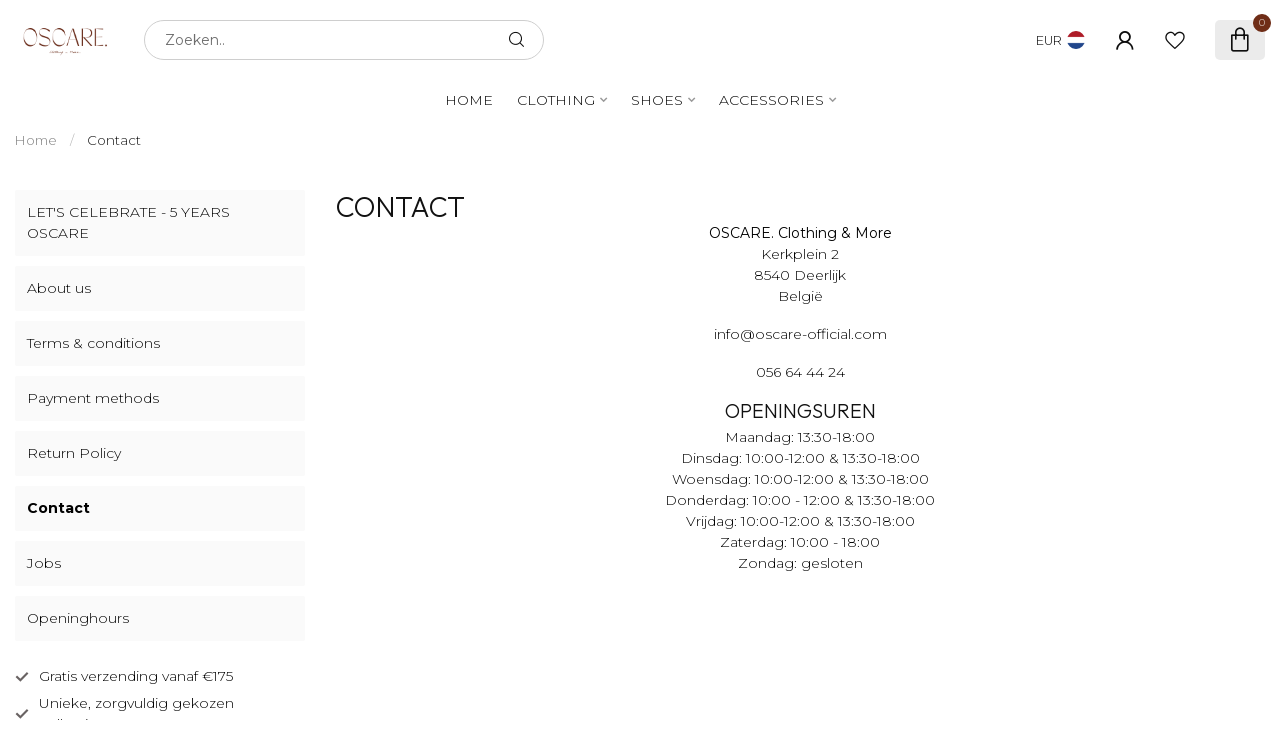

--- FILE ---
content_type: text/css; charset=UTF-8
request_url: https://cdn.webshopapp.com/shops/343458/themes/174539/assets/custom.css?2025111207062820210102171433
body_size: 275
content:
/* 20251112070619 - v2 */
.gui,
.gui-block-linklist li a {
  color: #000000;
}

.gui-page-title,
.gui a.gui-bold,
.gui-block-subtitle,
.gui-table thead tr th,
.gui ul.gui-products li .gui-products-title a,
.gui-form label,
.gui-block-title.gui-dark strong,
.gui-block-title.gui-dark strong a,
.gui-content-subtitle {
  color: #000000;
}

.gui-block-inner strong {
  color: #666666;
}

.gui a {
  color: #6f2d17;
}

.gui-input.gui-focus,
.gui-text.gui-focus,
.gui-select.gui-focus {
  border-color: #6f2d17;
  box-shadow: 0 0 2px #6f2d17;
}

.gui-select.gui-focus .gui-handle {
  border-color: #6f2d17;
}

.gui-block,
.gui-block-title,
.gui-buttons.gui-border,
.gui-block-inner,
.gui-image {
  border-color: #6f2d17;
}

.gui-block-title {
  color: #000000;
  background-color: #6f2d17;
}

.gui-content-title {
  color: #000000;
}

.gui-form .gui-field .gui-description span {
  color: #000000;
}

.gui-block-inner {
  background-color: #6a2b16;
}

.gui-block-option {
  border-color: #e9dfdc;
  background-color: #f7f4f3;
}

.gui-block-option-block {
  border-color: #e9dfdc;
}

.gui-block-title strong {
  color: #000000;
}

.gui-line,
.gui-cart-sum .gui-line {
  background-color: #bea096;
}

.gui ul.gui-products li {
  border-color: #d3c0b9;
}

.gui-block-subcontent,
.gui-content-subtitle {
  border-color: #d3c0b9;
}

.gui-faq,
.gui-login,
.gui-password,
.gui-register,
.gui-review,
.gui-sitemap,
.gui-block-linklist li,
.gui-table {
  border-color: #d3c0b9;
}

.gui-block-content .gui-table {
  border-color: #e9dfdc;
}

.gui-table thead tr th {
  border-color: #bea096;
  background-color: #f7f4f3;
}

.gui-table tbody tr td {
  border-color: #e9dfdc;
}

.gui a.gui-button-large,
.gui a.gui-button-small {
  border-color: #000000;
  color: #ffffff;
  background-color: #6f2d17;
}

.gui a.gui-button-large.gui-button-action,
.gui a.gui-button-small.gui-button-action {
  border-color: #6f2d17;
  color: #000000;
  background-color: #6f2d17;
}

.gui a.gui-button-large:active,
.gui a.gui-button-small:active {
  background-color: #582412;
  border-color: #000000;
}

.gui a.gui-button-large.gui-button-action:active,
.gui a.gui-button-small.gui-button-action:active {
  background-color: #582412;
  border-color: #582412;
}

.gui-input,
.gui-text,
.gui-select,
.gui-number {
  border-color: #6f2d17;
  background-color: #6f2d17;
}

.gui-select .gui-handle,
.gui-number .gui-handle {
  border-color: #6f2d17;
}

.gui-number .gui-handle a {
  background-color: #6f2d17;
}

.gui-input input,
.gui-number input,
.gui-text textarea,
.gui-select .gui-value {
  color: #000000;
}

.gui-progressbar {
  background-color: #6f2d17;
}

/* custom */



--- FILE ---
content_type: text/javascript;charset=utf-8
request_url: https://www.oscare-official.com/services/stats/pageview.js
body_size: -436
content:
// SEOshop 12-11-2025 11:45:07